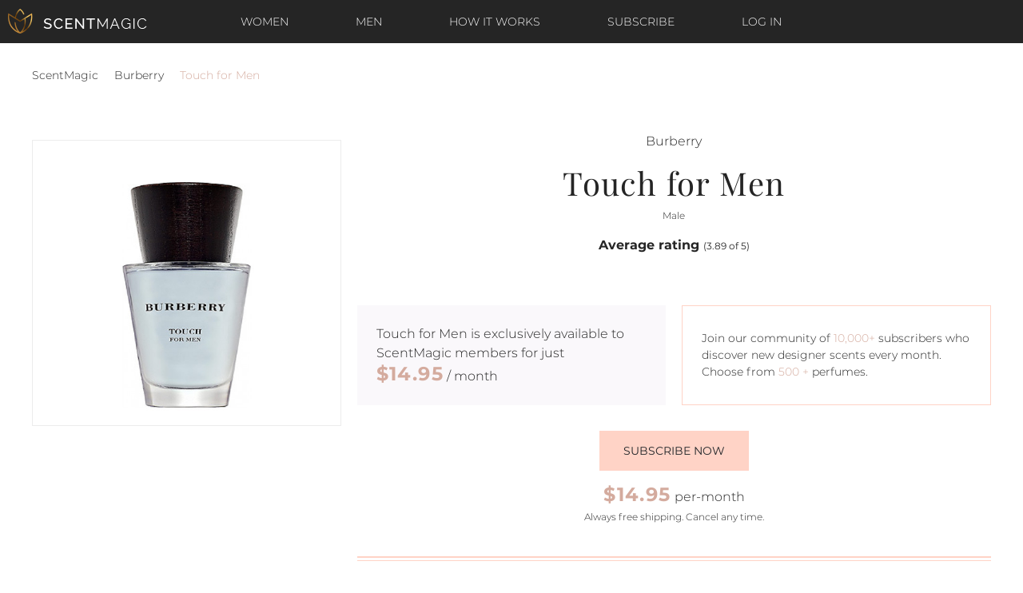

--- FILE ---
content_type: text/html; charset=UTF-8
request_url: https://www.scentmagic.com/scent/Burberry/Touch_for_Men
body_size: 5938
content:
<!doctype html>
<html lang="en">
<head>
  <meta http-equiv="Content-Type" content="text/html; charset=UTF-8">
  <meta http-equiv="X-UA-Compatible" content="IE=edge">
  <meta name="format-detection" content="telephone=no">
  <meta name="viewport" content="width=device-width, initial-scale=1.0, maximum-scale=1.0">
  <meta name="description" content="Try Burberry, Touch for Men with Scent Magic's monthly perfume subscription.
  Enjoy favorite and new scents monthly. Free shipping! No commitment">

  <title>Burberry, Touch for Men - Perfume Subscription | Scent Magic</title>

    <link href="/css/fonts.css" rel="stylesheet"><link href="/css/my.css" rel="stylesheet">    <link href="/css/main.css" rel="stylesheet">

    <link rel="apple-touch-icon" sizes="57x57" href="/icons/apple-icon-57x57.png" />
    <link rel="apple-touch-icon" sizes="72x72" href="/icons/apple-icon-72x72.png" />
    <link rel="apple-touch-icon" sizes="114x114" href="/icons/apple-icon-114x114.png" />
    <link rel="apple-touch-icon" sizes="144x144" href="/icons/apple-icon-144x144.png" />
</head>
<body>

<header id="header">
    <div class="container-fluid">
        <div class="row align-items-center">
            <div class="col-3 d-lg-none">
                <a class="btn btn-lg btn-icon btn-bars" href="/" data-drawer-toggle="#menu-header-mobile"><i class="fas fa-bars"></i></a>
            </div>
            <div class="col-6 col-lg-2 col-xl-3">
                <div class="site-logo">
                    <a href="/"><img class="img-fluid" src="/image/logo.png" alt=""/></a>
                </div>
            </div>
            <div class="col-lg-8 col-xl-6 d-none d-lg-block">
                <nav class="menu menu--horizontal menu--header">
                    <ul>
                        <li class="menu-item"><a href="/womens-perfume-subscription">Women</a></li>
                        <li class="menu-item"><a href="/mens-cologne-subscription">Men</a></li>
                        <li class="menu-item"><a href="/how-it-works">How it works</a></li>

    <li class="menu-item"><a href="/subscription">Subscribe</a></li>
    <li class="menu-item"><a href="/login">Log In</a></li>
                    </ul>
                </nav>
            </div>
            <div class="col-3 d-lg-none text-right">
                                        <a href="/subscription"><span class="text-uppercase font-xs text-primary">Subscribe</span></a>
                               </div>
            <div class="col-12 d-lg-none">
                <nav class="menu menu--horizontal menu--header">
                    <ul>
                        <li class="menu-item"><a href="/womens-perfume-subscription">Women</a></li>
                        <li class="menu-item"><a href="/mens-cologne-subscription">Men</a></li>
                    </ul>
                </nav>
            </div>
        </div>
    </div>
</header>

<div id="menu-header-mobile" class="drawer drawer--left">
    <button type="button" class="btn btn-icon btn-close text-primary" data-drawer-toggle="#menu-header-mobile">&times;</button>
    <nav class="menu menu--vertical menu--header-mobile">
        <ul>
            <li class="menu-item menu-item--active"><a href="/">Home</a></li>
            <li class="menu-item"><a href="/how-it-works">How it works</a></li>
            <li class="menu-item"><a href="/subscription">Subscribe</a></li>
            <li class="menu-item"><a href="/login">Log In</a></li>
            <li class="menu-item"><a href="/faq">FAQ</a></li>
            <li class="menu-item"><a href="/contact">Help</a></li>
            <li class="menu-item"><a href="/womens-perfume-subscription">Women</a></li>
            <li class="menu-item"><a href="/mens-cologne-subscription">Men</a></li>
        </ul>
    </nav>
    <div class="drawer--footer">
                    <p><a class="btn btn-block btn-outline-primary text-body" href="/subscription">Subscribe for just $14.95/mo</a></p>
            <p><a class="btn btn-block btn-outline-primary text-body" href="/login">Log in</a></p>
            </div>
</div>
  <div class="breadcrumbs">
    <div class="container">
      <a href="/">ScentMagic</a> <span><i class="fas fa-angle-right"></i></span> <a href="/fragrances/Burberry">Burberry</a> <span><i class="fas fa-angle-right"></i></span> Touch for Men    </div>
  </div>

<script type="application/ld+json">
{
  "@context": "http://schema.org",
  "@type": "BreadcrumbList",
  "itemListElement": [{
    "@type": "ListItem",
    "position": 1,
    "item": {
      "@id": "/",
      "name": "ScentMagic"
    }
  },{
    "@type": "ListItem",
    "position": 2,
    "item": {
      "@id": "/mens-cologne-subscription",
      "name": "Popular Perfume"
    }
  },{
    "@type": "ListItem",
    "position": 3,
    "item": {
      "@id": "/fragrances/Burberry",
      "name": "Burberry Perfume"
    }
  },{
    "@type": "ListItem",
    "position": 4,
    "item": {
      "@id": "/scent/Burberry/Touch_for_Men",
      "name": "Touch for Men"
    }
  }]
}
</script>

    <main id="content">
        <section class="section section--main-product">
            <div class="container">
                <div class="row">
                    <div class="col-12 col-lg-4">
                        <div class="product--gallery" id="d_1912">
                            <div id="ch">&nbsp;<br></div>                            <div style="max-height:320px">
                                <div id="m_img" style="max-height:320px">
                                    <img class="img-fluid" style="max-width:100%;height:300px;display:block;margin:auto"
                                         src="/pic/image/b/Burberry_75.jpg" alt="Touch for Men"/>
                                </div>
                                <!--  data-nav=".product--gallery-nav"
                                <div class="carousel--cell"><img class="img-fluid" src="/image/banner_img.png" alt=""/></div>
                                -->
                            </div>
                        </div>
                        <!--
                      <ul class="product--gallery-nav">
                        <li><a href="#1" rel="nofollow"><img class="img-fluid" src="/image/banner_img.png" alt=""/></a></li>
                        <li><a href="#2" rel="nofollow"><img class="img-fluid" src="/image/banner_img.png" alt=""/></a></li>
                      </ul>
                      -->
                    </div>
                    <div class="col-12 col-lg-8 col-xl-7 offset-xl-1">
                        <div class="product--summary">
                            <p>Burberry</p>
                            <h1 class="product--title">Touch for Men</h1>
                            <p class="font-xs">Male</p>

                                                            <div class="product--reviews">
                                    <p class="product--reviews-title">Average rating <span
                                                class="font-xs font-weight-normal">(3.89 of 5)</span></p>
                                    <div class="product--reviews-rating" style="height: 15px">
                                        <i class="fas fa-star"></i><i class="fas fa-star"></i><i class="fas fa-star"></i><i class="fas fa-star"></i><i class="far fa-star"></i>                                    </div>
                                </div>
                            
                                                            <div class="row align-items-stretch mb-3">
                                    <div class="col-12 col-lg-6 mb-3">
                                        <div class="d-flex h-100 p-5 p-lg-4 bg-lighter">
                                            <div class="align-self-center text-left">
                                                <span>Touch for Men</span> is exclusively available to ScentMagic
                                                members for just
                                                <br/> <span
                                                        class="h3 text-secondary font-family-base"><b>$14.95</b></span>
                                                / month
                                            </div>
                                        </div>
                                    </div>
                                    <div class="col-12 col-lg-6 mb-3">
                                        <div class="d-flex h-100 p-5 p-lg-4 border border-primary">
                                            <div class="align-self-center font-sm text-left">
                                                Join our community of <span
                                                        class="text-secondary">10,000+</span>
                                                subscribers who discover new designer scents every month.
                                                <br/> Choose from <span class="text-secondary">500                                                    +</span> perfumes.
                                            </div>
                                        </div>
                                    </div>
                                </div>

                                <p><a class="btn btn-primary" href="/subscription">Subscribe now</a></p>
                                <p class="mb-1"><span class="h3 text-secondary font-family-base"><b>$14.95</b></span>
                                    per-month</p>
                                <p class="font-xs">Always free shipping. Cancel any time.</p>

                            
                            
                                <div class="product--description">
                                    <h3 class="product--description-title">Description</h3>
                                    <p>Touch by Burberry is an invigorating fragrance for men that blends unusual notes together perfectly for a fresh, smooth, yet sturdy and masculine scent. Notes include:<br />
<br />
Top: violet, mandarin<br />
Middle: nutmeg, white pepper, cedar<br />
Base: tonka bean, vetiver, white musk </p>
                                                                    </div>

                                
                            <h3 class="collapse--title"><a data-toggle="collapse" href="#collapseMainAccords" role="button" aria-expanded="false" aria-controls="collapseExample">Main Accords</a></h3>
              <div class="collapse show" id="collapseMainAccords">
                <div class="row text-center"><div class="col-4 col-lg-2">
                    <div class="progress progress-vertical" style="width: 7px;">
                      <div class="progress-bar bg-secondary" role="progressbar" style="height: 100%;" aria-valuenow="100" aria-valuemin="0" aria-valuemax="100"></div>
                    </div>
                    <p class="mt-3">fresh spicy</p>
                  </div><div class="col-4 col-lg-2">
                    <div class="progress progress-vertical" style="width: 7px;">
                      <div class="progress-bar bg-secondary" role="progressbar" style="height: 88%;" aria-valuenow="88" aria-valuemin="0" aria-valuemax="100"></div>
                    </div>
                    <p class="mt-3">ozonic</p>
                  </div><div class="col-4 col-lg-2">
                    <div class="progress progress-vertical" style="width: 7px;">
                      <div class="progress-bar bg-secondary" role="progressbar" style="height: 87%;" aria-valuenow="87" aria-valuemin="0" aria-valuemax="100"></div>
                    </div>
                    <p class="mt-3">musky</p>
                  </div><div class="col-4 col-lg-2">
                    <div class="progress progress-vertical" style="width: 7px;">
                      <div class="progress-bar bg-secondary" role="progressbar" style="height: 72%;" aria-valuenow="72" aria-valuemin="0" aria-valuemax="100"></div>
                    </div>
                    <p class="mt-3">woody</p>
                  </div><div class="col-4 col-lg-2">
                    <div class="progress progress-vertical" style="width: 7px;">
                      <div class="progress-bar bg-secondary" role="progressbar" style="height: 65%;" aria-valuenow="65" aria-valuemin="0" aria-valuemax="100"></div>
                    </div>
                    <p class="mt-3">aquatic</p>
                  </div><div class="col-4 col-lg-2">
                    <div class="progress progress-vertical" style="width: 7px;">
                      <div class="progress-bar bg-secondary" role="progressbar" style="height: 62%;" aria-valuenow="62" aria-valuemin="0" aria-valuemax="100"></div>
                    </div>
                    <p class="mt-3">aromatic</p>
                  </div></div>
              </div>                            
                            <h3 class="collapse--title"><a data-toggle="collapse" href="#collapseLongevity" role="button" aria-expanded="false" aria-controls="collapseExample">Longevity</a></h3>
              <div class="collapse show" id="collapseLongevity">
                <div class="row text-center">
                  <div class="col-4 col-lg-2">
                    <div class="progress progress-vertical" style="width: 7px;">
                      <div class="progress-bar bg-secondary" role="progressbar" style="height: 4%;" aria-valuenow="4" aria-valuemin="0" aria-valuemax="100"></div>
                    </div>
                    <p class="mt-3">poor</p>
                  </div>
                  <div class="col-4 col-lg-2">
                    <div class="progress progress-vertical" style="width: 7px;">
                      <div class="progress-bar bg-secondary" role="progressbar" style="height: 4%;" aria-valuenow="4" aria-valuemin="0" aria-valuemax="100"></div>
                    </div>
                    <p class="mt-3">weak</p>
                  </div>
                  <div class="col-4 col-lg-2">
                    <div class="progress progress-vertical" style="width: 7px;">
                      <div class="progress-bar bg-secondary" role="progressbar" style="height: 41%;" aria-valuenow="41" aria-valuemin="0" aria-valuemax="100"></div>
                    </div>
                    <p class="mt-3">moderate</p>
                  </div>
                  <div class="col-4 col-lg-2">
                    <div class="progress progress-vertical" style="width: 7px;">
                      <div class="progress-bar bg-secondary" role="progressbar" style="height: 41%;" aria-valuenow="41" aria-valuemin="0" aria-valuemax="100"></div>
                    </div>
                    <p class="mt-3">long lasting</p>
                  </div>
                  <div class="col-4 col-lg-2">
                    <div class="progress progress-vertical" style="width: 7px;">
                      <div class="progress-bar bg-secondary" role="progressbar" style="height: 10%;" aria-valuenow="10" aria-valuemin="0" aria-valuemax="100"></div>
                    </div>
                    <p class="mt-3">very long lasting</p>
                  </div>
                </div>
              </div>

              <h3 class="collapse--title"><a data-toggle="collapse" href="#collapseSillage" role="button" aria-expanded="false" aria-controls="collapseExample">Sillage</a></h3>
              <div class="collapse show" id="collapseSillage">
                <div class="row text-center">
                  <div class="col-4 col-lg-2">
                    <div class="progress progress-vertical" style="width: 7px;">
                      <div class="progress-bar bg-secondary" role="progressbar" style="height: 12%;" aria-valuenow="12" aria-valuemin="0" aria-valuemax="100"></div>
                    </div>
                    <p class="mt-3">soft</p>
                  </div>
                  <div class="col-4 col-lg-2">
                    <div class="progress progress-vertical" style="width: 7px;">
                      <div class="progress-bar bg-secondary" role="progressbar" style="height: 61%;" aria-valuenow="61" aria-valuemin="0" aria-valuemax="100"></div>
                    </div>
                    <p class="mt-3">moderate</p>
                  </div>
                  <div class="col-4 col-lg-2">
                    <div class="progress progress-vertical" style="width: 7px;">
                      <div class="progress-bar bg-secondary" role="progressbar" style="height: 18%;" aria-valuenow="18" aria-valuemin="0" aria-valuemax="100"></div>
                    </div>
                    <p class="mt-3">heavy</p>
                  </div>
                  <div class="col-4 col-lg-2">
                    <div class="progress progress-vertical" style="width: 7px;">
                      <div class="progress-bar bg-secondary" role="progressbar" style="height: 8%;" aria-valuenow="8" aria-valuemin="0" aria-valuemax="100"></div>
                    </div>
                    <p class="mt-3">enormous</p>
                  </div>
                </div>
              </div>
                            <h3 class="collapse--title"><a data-toggle="collapse" href="#collapsePerfumeRatings" role="button" aria-expanded="false" aria-controls="collapseExample">Perfume Ratings</a></h3>
              <div class="collapse show" id="collapsePerfumeRatings">
                <div class="row text-center">
                  <div class="col-4 col-lg-2">
                    <div class="progress progress-vertical" style="width: 7px;">
                      <div class="progress-bar bg-secondary" role="progressbar" style="height: 60%;" aria-valuenow="60" aria-valuemin="0" aria-valuemax="100"></div>
                    </div>
                    <p class="mt-3">spring</p>
                    <p><span class="d-inline-flex align-items-center justify-content-center" style="height: 55px;width: 55px;"><img class="img-fluid" src="/image/icon_spring_pink.svg" alt=""/></span></p>
                  </div>
                  <div class="col-4 col-lg-2">
                    <div class="progress progress-vertical" style="width: 7px;">
                      <div class="progress-bar bg-secondary" role="progressbar" style="height: 57%;" aria-valuenow="57" aria-valuemin="0" aria-valuemax="100"></div>
                    </div>
                    <p class="mt-3">fall</p>
                    <p><span class="d-inline-flex align-items-center justify-content-center" style="height: 55px;width: 55px;"><img class="img-fluid" src="/image/icon_fall_pink.svg" alt=""/></span></p>
                  </div>
                  <div class="col-4 col-lg-2">
                    <div class="progress progress-vertical" style="width: 7px;">
                      <div class="progress-bar bg-secondary" role="progressbar" style="height: 41%;" aria-valuenow="41" aria-valuemin="0" aria-valuemax="100"></div>
                    </div>
                    <p class="mt-3">winter</p>
                    <p><span class="d-inline-flex align-items-center justify-content-center" style="height: 55px;width: 55px;"><img class="img-fluid" src="/image/icon_winter_pink.svg" alt=""/></span></p>
                  </div>
                  <div class="col-4 col-lg-2">
                    <div class="progress progress-vertical" style="width: 7px;">
                      <div class="progress-bar bg-secondary" role="progressbar" style="height: 30%;" aria-valuenow="30" aria-valuemin="0" aria-valuemax="100"></div>
                    </div>
                    <p class="mt-3">summer</p>
                    <p><span class="d-inline-flex align-items-center justify-content-center" style="height: 55px;width: 55px;"><img class="img-fluid" src="/image/icon_summer_pink.svg" alt=""/></span></p>
                  </div>
                </div>

                <div class="row text-center mt-4">
                  <div class="col-4 col-lg-2">
                    <div class="progress progress-vertical" style="width: 7px;">
                      <div class="progress-bar bg-secondary" role="progressbar" style="height: 73%;" aria-valuenow="73" aria-valuemin="0" aria-valuemax="100"></div>
                    </div>
                    <p class="mt-3">love</p>
                    <p><span class="d-inline-flex align-items-center justify-content-center" style="height: 55px;width: 55px;"><img class="img-fluid" src="/image/icon_love_pink.svg" alt=""/></span></p>
                  </div>
                  <div class="col-4 col-lg-2">
                    <div class="progress progress-vertical" style="width: 7px;">
                      <div class="progress-bar bg-secondary" role="progressbar" style="height: 100%;" aria-valuenow="100" aria-valuemin="0" aria-valuemax="100"></div>
                    </div>
                    <p class="mt-3">like</p>
                    <p><span class="d-inline-flex align-items-center justify-content-center" style="height: 55px;width: 55px;"><img class="img-fluid" src="/image/icon_like_pink.svg" alt=""/></span></p>
                  </div>
                  <div class="col-4 col-lg-2">
                    <div class="progress progress-vertical" style="width: 7px;">
                      <div class="progress-bar bg-secondary" role="progressbar" style="height: 32%;" aria-valuenow="32" aria-valuemin="0" aria-valuemax="100"></div>
                    </div>
                    <p class="mt-3">dislike</p>
                    <p><span class="d-inline-flex align-items-center justify-content-center" style="height: 55px;width: 55px;"><img class="img-fluid" src="/image/icon_dislike_pink.svg" alt=""/></span></p>
                  </div>
                  <div class="col-4 col-lg-2 offset-lg-2">
                    <div class="progress progress-vertical" style="width: 7px;">
                      <div class="progress-bar bg-secondary" role="progressbar" style="height: 69%;" aria-valuenow="69" aria-valuemin="0" aria-valuemax="100"></div>
                    </div>
                    <p class="mt-3">day</p>
                    <p><span class="d-inline-flex align-items-center justify-content-center" style="height: 55px;width: 55px;"><img class="img-fluid" src="/image/icon_day_pink.svg" alt=""/></span></p>
                  </div>
                  <div class="col-4 col-lg-2">
                    <div class="progress progress-vertical" style="width: 7px;">
                      <div class="progress-bar bg-secondary" role="progressbar" style="height: 47%;" aria-valuenow="47" aria-valuemin="0" aria-valuemax="100"></div>
                    </div>
                    <p class="mt-3">night</p>
                    <p><span class="d-inline-flex align-items-center justify-content-center" style="height: 55px;width: 55px;"><img class="img-fluid" src="/image/icon_night_pink.svg" alt=""/></span></p>
                  </div>
                </div>
              </div>
                        </div>
                    </div>
                </div>
            </div>
        </section>

        <section class="section section--banners">
            <div class="container">

                
                    <div class="row mb-5">
                        <div class="col-12 col-lg-4"><p>
                                <img class="img-fluid lazyload" data-src="/image/pdp_banner_1.jpg" src="/image/1.gif"
                                                             alt="ScentMagic Atomizer"/></p></div>
                        <div class="col-12 col-lg-4"><p>
                                <img class="img-fluid lazyload" data-src="/image/pdp_banner_2.jpg" src="/image/1.gif"
                                                             alt="ScentMagic Perfume"/></p></div>
                        <div class="col-12 col-lg-4"><p>
                                <img class="img-fluid lazyload" data-src="/image/pdp_banner_3.jpg" src="/image/1.gif"
                                                             alt="Magic Experience"/></p></div>
                    </div>
                    <p class="mb-5 text-center"><a class="btn btn-primary" href="/subscription">Subscribe Now</a></p>
                    <p class="text-center"><span
                                class="h3 d-block mb-1 text-secondary font-family-base"><b>$14.95</b></span>
                        per-month</p>

                
            </div>
        </section>

        <section class="section section--related-products">
      <h2 class="section--title">Related Products</h2>
      <div class="container">
        <ul class="related-products--filter">
          <li><a href="#a" data-filter-by=".a">PEOPLE WHO WEAR THIS ALSO LIKED</a></li>
          <li><a href="#b" data-filter-by=".b">MORE SCENTS FROM BURBERRY</a></li>
          <li><a href="#c" data-filter-by=".c">MORE WOODY FLORAL MUSK SCENTS</a></li>
          <!--<li><a href="#d" data-filter-by=".d">EXTRA CASES</a></li>-->
        </ul>
        
        <div class="carousel carousel--related-products" data-nav-filter=".related-products--filter"><div class="carousel--cell c">
            <a href="/scent/Carolina_Herrera/212_Men"><p>
            <div style="width: 85%">&nbsp;<br></div>
            <img src="/image/1.gif" class="img-fluid lazyload" data-src="/pic/image/c/Carolina_Herrera_12.jpg" alt="212 Men"/></p>
            <p class="headings-font-family"><b>Carolina Herrera</b><br/>212 Men<br/></p></a>
          </div><div class="carousel--cell c">
            <a href="/scent/Cartier/Declaration"><p>
            <div style="width: 85%">&nbsp;<br></div>
            <img src="/image/1.gif" class="img-fluid lazyload" data-src="/pic/image/c/Cartier_10.jpg" alt="Declaration"/></p>
            <p class="headings-font-family"><b>Cartier</b><br/>Declaration<br/></p></a>
          </div><div class="carousel--cell c">
            <a href="/scent/Christian_Dior/Fahrenheit"><p>
            <div style="width: 85%">&nbsp;<br></div>
            <img src="/image/1.gif" class="img-fluid lazyload" data-src="/pic/image/c/Christian_Dior_82.jpg" alt="Fahrenheit"/></p>
            <p class="headings-font-family"><b>Christian Dior</b><br/>Fahrenheit<br/></p></a>
          </div><div class="carousel--cell c">
            <a href="/scent/Armaf/Hunter_Men"><p>
            <div style="width: 85%">&nbsp;<br></div>
            <img src="/image/1.gif" class="img-fluid lazyload" data-src="/pic/image/a/Armaf_52.jpg" alt="Hunter Men"/></p>
            <p class="headings-font-family"><b>Armaf</b><br/>Hunter Men<br/></p></a>
          </div><div class="carousel--cell b">
            <a href="/scent/Burberry/Burberry_Brit_Eau_de_Toilette"><p>
            <div style="width: 85%">&nbsp;<br></div>
            <img src="/image/1.gif" class="img-fluid lazyload" data-src="/pic/image/b/Burberry_25.jpg" alt="Burberry Brit Eau de Toilette"/></p>
            <p class="headings-font-family"><b>Burberry</b><br/>Burberry Brit Eau de Toilette<br/></p></a>
          </div><div class="carousel--cell b">
            <a href="/scent/Burberry/Burberry_Brit_Sheer"><p>
            <div style="width: 85%">&nbsp;<br></div>
            <img src="/image/1.gif" class="img-fluid lazyload" data-src="/pic/image/b/Burberry_35.jpg" alt="Burberry Brit Sheer"/></p>
            <p class="headings-font-family"><b>Burberry</b><br/>Burberry Brit Sheer<br/></p></a>
          </div><div class="carousel--cell b">
            <a href="/scent/Burberry/Weekend_for_Women"><p>
            <div style="width: 85%">&nbsp;<br></div>
            <img src="/image/1.gif" class="img-fluid lazyload" data-src="/pic/image/b/Burberry_78.jpg" alt="Weekend for Women"/></p>
            <p class="headings-font-family"><b>Burberry</b><br/>Weekend for Women<br/></p></a>
          </div><div class="carousel--cell b">
            <a href="/scent/Burberry/The_Beat_EDT"><p>
            <div style="width: 85%">&nbsp;<br></div>
            <img src="/image/1.gif" class="img-fluid lazyload" data-src="/pic/image/b/Burberry_70.jpg" alt="The Beat EDT"/></p>
            <p class="headings-font-family"><b>Burberry</b><br/>The Beat EDT<br/></p></a>
          </div><div class="carousel--cell b">
            <a href="/scent/Burberry/My_Burberry"><p>
            <div style="width: 85%">&nbsp;<br></div>
            <img src="/image/1.gif" class="img-fluid lazyload" data-src="/pic/image/b/Burberry_56.jpg" alt="My Burberry"/></p>
            <p class="headings-font-family"><b>Burberry</b><br/>My Burberry<br/></p></a>
          </div></div>
      

        
            </div>
        </section>
    </main>

<footer id="footer">
    <div class="footer--top">
        <div class="container">
            <div class="row">
                <div class="col-12 col-lg-2 col-xl-2">
                    <div class="site-logo">
                        <a href="/"><img src="/image/logo_black.png" alt=""/></a>
                    </div>
                </div>
                <div class="col-5 offset-1 col-lg-2 offset-lg-1 col-xl-2 offset-xl-1">
                    <h4>Information</h4>
                    <nav class="menu menu--vertical menu--footer">
                        <ul>
                            <li class="menu-item"><a href="/about_us">About Us</a></li>
                            <li class="menu-item"><a href="/faq">FAQ</a></li>
                            <li class="menu-item"><a href="/womens-perfume-subscription">Shop Perfumes</a></li>
                            <li class="menu-item"><a href="/mens-cologne-subscription">Shop Colognes</a></li>
                            <li class="menu-item"><a href="/how-it-works">How it works</a></li>
                        </ul>
                    </nav>
                </div>
                <div class="col-5 offset-1 col-lg-2 offset-lg-1 col-xl-2 offset-xl-1">
                    <h4>Categories</h4>
                    <nav class="menu menu--vertical menu--footer">
                        <ul>
                            <li class="menu-item"><a href="/womens-perfume-subscription">Women</a></li>
                            <li class="menu-item"><a href="/mens-cologne-subscription">Men</a></li>
                            <li class="menu-item"><a href="/contact">Contact Us</a></li>
                            <li class="menu-item"><a href="/subscription">Subscribe</a></li>
                            <li class="menu-item"><a href="/login">Log In</a></li>
                        </ul>
                    </nav>
                </div>
                <div class="col-12 col-lg-3 offset-lg-1 col-xl-3 offset-xl-1">
                    <div class="form form--subscribe">
                        <h4 class="text-center text-lg-left">Subscribe to our newsletter</h4>
                        <form onsubmit="return false;">
                            <button type="submit" id="f_button" class="btn btn-primary"><i class="fas fa-angle-right"></i></button>
                            <input type="email" name="email" id="f_email" class="form-control" placeholder="Enter your e-mail address here" />
                        </form>
                    </div>
                </div>
            </div>
        </div>
    </div>

    <div class="footer--bottom">
        <div class="container">
            <div class="row align-items-center">
                <div class="col-12 col-lg-3 col-xl-3">
                    <p>Scent Magic &copy; 2026 All Rights reserved.</p>
                </div>
                <div class="col-12 col-lg-6 col-xl-6">
                    <div class="row align-items-center">
                        <div class="col-12 col-lg-6">
                            <p class="text-lg-right">
                                <a href="/privacy">Privacy Policy</a>
                                <a class="ml-4" href="/terms-and-conditions">Terms & Conditions</a>
                            </p>
                        </div>
                        <div class="col-12 col-lg-5 offset-lg-1">
                            <p class="social-icons text-lg-left">
                                <a href="#youtube"><i class="fab fa-youtube"></i></a>
                                <a href="https://www.instagram.com/scent.magic/" target="_blank"><i class="fab fa-instagram"></i></a>
                                <!--<a href="https://www.instagram.com/scent.magic/" target="_blank"><i class="fab fa-linkedin-in"></i></a>-->
                                <a href="https://www.facebook.com/ScentMagiccom-104817037529793/" target="_blank"><i class="fab fa-facebook-f"></i></a>
                            </p>
                        </div>
                    </div>
                </div>
                <div class="col-12 col-lg-3 col-xl-3">
                    <p class="text-lg-right"></p>
                </div>
            </div>
        </div>
    </div>
</footer>
<script src="https://ajax.googleapis.com/ajax/libs/jquery/3.5.1/jquery.min.js"></script>
<script src="https://kit.fontawesome.com/45ba16818f.js" crossorigin="anonymous"></script>
<script defer type="text/javascript" src="/js/main.js"></script>
<script>
    $(document). ready(function() {
        let btn = $('#f_button');
        btn.click(function () {
            let e = $('#f_email').val();
            btn.attr("disabled", true);

            $.ajax({
                url: "/data/news_sub.php",
                type: "POST",
                data: "u=" + parseInt(2112108) + "&e=" + e,
                //dataType: "json",
                timeout: 55000, //Set your timeout value in milliseconds or 0 for unlimited

                success: function (response) {
                    if (response === '1') {
                        alert("You Successfully Subscribed!");
                    } else {
                        alert("Subscription Failed");
                        btn.attr("disabled", false);
                        return false;
                    }

                },

                error: function (jqXHR, textStatus, errorThrown) {
                    if (textStatus === "timeout") {
                        alert("Call has timed out"); //Handle the timeout
                    } else {
                        alert("An error was returned"); //Handle other error type
                    }
                    btn.attr("disabled", false);
                    btn.text("Submit");

                    return false;
                }
            })
        });
    })
</script>
<!-- Google Tag Manager -->
<script>(function(w,d,s,l,i){w[l]=w[l]||[];w[l].push({'gtm.start':
            new Date().getTime(),event:'gtm.js'});var f=d.getElementsByTagName(s)[0],
        j=d.createElement(s),dl=l!='dataLayer'?'&l='+l:'';j.async=true;j.src=
        'https://www.googletagmanager.com/gtm.js?id='+i+dl;f.parentNode.insertBefore(j,f);
    })(window,document,'script','dataLayer','GTM-5NMBPS7');</script>
<!-- End Google Tag Manager -->

<!-- Google Tag Manager (noscript) -->
<noscript><iframe src="https://www.googletagmanager.com/ns.html?id=GTM-5NMBPS7"
                  height="0" width="0" style="display:none;visibility:hidden"></iframe></noscript>
<!-- End Google Tag Manager (noscript) --><script src="/js/lazyload.js" async></script>

<script>
    $(document). ready(function() {
        let numb = parseInt(0);

        $('button[name=add_b]').click(function () {

            //alert('To add scents please login or subscribe first');

            let but = $(this);
            let all_id = $(this).attr('id');
            s_id = all_id.replace('a','').replace('b','');
            let div = $('#d_' + s_id);
            let check_el = $('#ch');
            if ($(this).text() == 'ADD TO QUEUE') {
                var a = 'add';
            }
            else {
                var a = 'del';
            }
            if(a==='add' && numb > 11) {alert("You Queue Already Completed. To add new scent you have to delete one of existing");}
            else {
                $.ajax({
                    url: "/data/add_scent.php",
                    type: "POST",
                    data: "u=" + parseInt(2112108) + "&s=" + s_id + "&a=" + a,
                    //dataType: "json",
                    timeout: 55000, //Set your timeout value in milliseconds or 0 for unlimited

                    success: function (response) {

                        if (response === '1' && a === 'add') {
                            but.text('ADDED');
                            div.css('border', '1px solid #a2d6d4');
                            numb++;
                            setTimeout(
                                function () {
                                    //do something special
                                    but.text('ADD TO QUEUE');
                                    div.css('border', '1px solid #eee');
                                    check_el.html('<i title="In queue" style="float:right;color:limegreen" class="fas fa-check"></i><br>');
                                }, 1000);
                            //alert('Added');

                        } else {
                            but.text('ADD TO QUEUE');
                            div.css('border', '0 solid white');
                            //alert('Scent was not added');
                            check_el.html('&nbsp;<br>');
                            return false;
                        }

                    },

                    error: function (jqXHR, textStatus, errorThrown) {
                        if (textStatus === "timeout") {
                            alert("Call has timed out"); //Handle the timeout
                        } else {
                            alert("An error was returned"); //Handle other error type
                        }

                        return false;
                    }
                })
            }
        });
    })

</script>

</body>
</html>

--- FILE ---
content_type: text/css
request_url: https://www.scentmagic.com/css/my.css
body_size: 16
content:
label {
    display: inline-block;
    margin: 0 0 5px
}

form label {
    margin-bottom: 0;
    font-size: 12px;
    color: #f60
}

form input[type=text]::placeholder,input[type=email]::placeholder,input[type=password]::placeholder {
    color: #bbb
}

::-moz-placeholder {
    opacity: 1
}

.m-t-10 {
    margin-top: 10px
}

.m-t-20 {
    margin-top: 20px
}

.m-b-10 {
    margin-bottom: 10px
}

.m-b-20 {
    margin-bottom: 20px
}

.p-b-10 {
    padding-bottom: 10px
}

.p-b-20 {
    padding-bottom: 20px
}

.p-t-10 {
    padding-top: 10px
}

.p-t-20 {
    padding-top: 20px
}

.wide {
    width: 100%;
}

.orange {
    color: #f60;
}



--- FILE ---
content_type: image/svg+xml
request_url: https://www.scentmagic.com/image/icon_love_pink.svg
body_size: 830
content:
<svg xmlns="http://www.w3.org/2000/svg" width="40" height="31" viewBox="0 0 40 31">
  <defs>
    <style>
      .cls-1 {
        fill: #d4ab9e;
        fill-rule: evenodd;
      }
    </style>
  </defs>
  <path id="Shape_595_copy_2" data-name="Shape 595 copy 2" class="cls-1" d="M882.994,4449a0.859,0.859,0,0,1-.483-0.16c-2.328-1.72-3.674-2.67-4.977-3.58-1.45-1.02-2.82-1.99-5.382-3.9l-0.726-.54c-4.146-3.09-8.433-6.28-8.433-11.94a10.847,10.847,0,0,1,10.79-10.88,10.72,10.72,0,0,1,9.211,5.21,10.721,10.721,0,0,1,9.211-5.21A10.848,10.848,0,0,1,903,4428.88c0,5.66-4.288,8.85-8.433,11.94l-0.727.54c-2.56,1.91-3.93,2.87-5.38,3.89-1.3.92-2.649,1.86-4.979,3.59A0.856,0.856,0,0,1,882.994,4449Zm-9.211-29.36a9.212,9.212,0,0,0-9.156,9.24c0,4.83,3.6,7.51,7.769,10.61l0.73,0.54c2.542,1.91,3.9,2.86,5.343,3.87,1.217,0.86,2.473,1.74,4.525,3.25,2.054-1.51,3.31-2.39,4.528-3.25,1.44-1.01,2.8-1.96,5.34-3.87l0.73-.54c4.169-3.1,7.769-5.78,7.769-10.61a9.142,9.142,0,0,0-17.611-3.54,0.815,0.815,0,0,1-1.511,0A9.138,9.138,0,0,0,873.783,4419.64Z" transform="translate(-863 -4418)"/>
</svg>


--- FILE ---
content_type: image/svg+xml
request_url: https://www.scentmagic.com/image/icon_like_pink.svg
body_size: 2942
content:
<svg xmlns="http://www.w3.org/2000/svg" width="36" height="34.03" viewBox="0 0 36 34.03">
  <defs>
    <style>
      .cls-1 {
        fill: #d4ab9e;
        fill-rule: evenodd;
      }
    </style>
  </defs>
  <path id="Shape_596_copy_3" data-name="Shape 596 copy 3" class="cls-1" d="M1038.3,4432.72a3.4,3.4,0,0,1,.7-4.88,3.421,3.421,0,0,0-3.37-3.42h-6.47a25.286,25.286,0,0,0,.63-4.06l0.02-.07a22.762,22.762,0,0,0,.12-4.03,4.865,4.865,0,0,0-1.39-3.51,3.575,3.575,0,0,0-2.82-.73c-2.43.27-2.71,2.58-2.85,3.68a0.811,0.811,0,0,0-.03.11,40.33,40.33,0,0,1-.66,4.3v0.07h0c-0.91,3.71-4.69,7.98-6.12,9.28a3.115,3.115,0,0,0-2.53-1.34h-7.22a3.51,3.51,0,0,0-3.31,3.68v10.49a3.519,3.519,0,0,0,3.31,3.69h7.22a3.358,3.358,0,0,0,3.09-2.42c1.04,0.99,2.55,2.31,4.38,2.37,1.16,0.04,2.81.06,4.92,0.06,2.08,0,4.52-.02,7.27-0.06h0.25a0.652,0.652,0,0,0,.16-0.03,86.6,86.6,0,0,1,3.97-8.31A3.369,3.369,0,0,1,1038.3,4432.72Zm-5.02,7.13h0l-0.02.08a0.567,0.567,0,0,0-.03.15,0.145,0.145,0,0,0,.01.06,1.224,1.224,0,0,0,.06.3,0.927,0.927,0,0,0,.59.57,1.556,1.556,0,0,1-.46,3.04,0.215,0.215,0,0,0-.1.02h-0.08c-2.6.03-9,.1-12.19,0-1.26-.05-2.47-1.21-3.45-2.14-0.29-.29-0.54-0.51-0.77-0.71v-9.42a3.88,3.88,0,0,0-.05-0.57c2.23-1.6,6.25-6.77,7.19-10.6l0.01-.04v-0.01c0.29-1.07.63-3.9,0.69-4.45a0.29,0.29,0,0,0,.03-0.11c0.23-1.9.63-2.09,1.21-2.15a1.8,1.8,0,0,1,1.41.3,3.589,3.589,0,0,1,.76,2.39,21.2,21.2,0,0,1-.12,3.43l-0.02.08a15.11,15.11,0,0,1-.9,4.79l-0.02.05a0.923,0.923,0,0,0-.09.25,0.254,0.254,0,0,1-.02.07c0,0.03-.01.07-0.01,0.12a0.5,0.5,0,0,0,.03.16,0.17,0.17,0,0,0,.01.07,0.849,0.849,0,0,0,.11.26,0.209,0.209,0,0,1,.04.06,1.135,1.135,0,0,0,.19.19,0.154,0.154,0,0,0,.06.04l0.05,0.03a0.351,0.351,0,0,0,.14.06,1.642,1.642,0,0,0,.23.05l7.82,0.01a1.555,1.555,0,0,1,0,3.11,0.2,0.2,0,0,0-.09.02,0.914,0.914,0,0,0-.84.91,0.9,0.9,0,0,0,.34.71,0.507,0.507,0,0,0,.07.06,0.75,0.75,0,0,0,.2.1l0.07,0.04a1.554,1.554,0,0,1-.45,3.04,0.775,0.775,0,0,0-.09.01c-0.07.01-.12,0.03-0.21,0.05a0.689,0.689,0,0,0-.08.03,0.917,0.917,0,0,0,.09,1.74,1.558,1.558,0,0,1-.44,3.05A0.914,0.914,0,0,0,1033.28,4439.85Zm1.9-8.92h0Zm-20.2.87v10.49a1.671,1.671,0,0,1-1.45,1.82h-7.22a1.671,1.671,0,0,1-1.45-1.82V4431.8a1.671,1.671,0,0,1,1.45-1.82h7.22A1.671,1.671,0,0,1,1014.98,4431.8Zm-2.11,6.81a1.978,1.978,0,0,0-1.49-.38,2,2,0,0,0-.24.04,2.263,2.263,0,0,0-.13-0.2,2.009,2.009,0,0,0-1.32-.79,2.108,2.108,0,0,0-2.29,1.68c-0.16.97,0.11,1.88,1.06,3.56l0.02,0.05,0.01,0.01a1.2,1.2,0,0,0,.57.5l0.05,0.03a1.248,1.248,0,0,0,.52.11,1.709,1.709,0,0,0,.31-0.03l0.05-.01c1.91-.53,2.71-0.95,3.29-1.76A2.1,2.1,0,0,0,1012.87,4438.61Zm-2.96.8a0.714,0.714,0,0,0,.02.2,0.3,0.3,0,0,0,.03.11,0.914,0.914,0,0,0,.07.14,1.059,1.059,0,0,0,.1.12,0.547,0.547,0,0,0,.1.08,0.68,0.68,0,0,0,.17.09,0.408,0.408,0,0,0,.07.02l0.07,0.02a0.565,0.565,0,0,0,.13,0,0.487,0.487,0,0,0,.12-0.01,0.759,0.759,0,0,0,.18-0.06,0.251,0.251,0,0,0,.07-0.04,0.639,0.639,0,0,0,.15-0.13l0.05-.05a0.522,0.522,0,0,1,.73-0.1,0.612,0.612,0,0,1,.11.75c-0.29.39-.76,0.71-2.34,1.15l-0.03.01h0a0.01,0.01,0,0,1-.01-0.01c-0.8-1.45-.91-2.01-0.83-2.49a0.623,0.623,0,0,1,.55-0.46,0.109,0.109,0,0,1,.05.01,0.545,0.545,0,0,1,.35.2,0.518,0.518,0,0,1,.09.38v0.07Z" transform="translate(-1003 -4411.97)"/>
</svg>


--- FILE ---
content_type: text/plain
request_url: https://www.google-analytics.com/j/collect?v=1&_v=j102&a=309072038&t=pageview&_s=1&dl=https%3A%2F%2Fwww.scentmagic.com%2Fscent%2FBurberry%2FTouch_for_Men&ul=en-us%40posix&dt=Burberry%2C%20Touch%20for%20Men%20-%20Perfume%20Subscription%20%7C%20Scent%20Magic&sr=1280x720&vp=1280x720&_u=YEBAAEABAAAAACAAI~&jid=435023309&gjid=195804672&cid=645945149.1769121363&tid=UA-142288472-1&_gid=1741007978.1769121363&_r=1&_slc=1&gtm=45He61m0n815NMBPS7v833036124za200zd833036124&gcd=13l3l3l3l1l1&dma=0&tag_exp=102015666~103116026~103200004~104527906~104528501~104684208~104684211~105391252~115938466~115938469~116682876~117041588&z=1135970332
body_size: -451
content:
2,cG-L9MEHPCBEF

--- FILE ---
content_type: image/svg+xml
request_url: https://www.scentmagic.com/image/icon_night_pink.svg
body_size: 393
content:
<svg xmlns="http://www.w3.org/2000/svg" width="25" height="25" viewBox="0 0 25 25">
  <defs>
    <style>
      .cls-1 {
        fill: #d4ab9e;
        fill-rule: evenodd;
      }
    </style>
  </defs>
  <path id="Shape_598_copy_2" data-name="Shape 598 copy 2" class="cls-1" d="M1583.5,4446a12.5,12.5,0,1,1,8.47-21.68,0.787,0.787,0,0,1-.96,1.24,6.642,6.642,0,1,0,2.94,4.73,0.8,0.8,0,0,1,.64-0.86,0.789,0.789,0,0,1,.91.56,12.369,12.369,0,0,1,.51,3.51A12.52,12.52,0,0,1,1583.5,4446Zm0-23.43a10.925,10.925,0,1,0,10.75,12.87,8.065,8.065,0,1,1-7.7-12.43A10.764,10.764,0,0,0,1583.5,4422.57Z" transform="translate(-1571 -4421)"/>
</svg>


--- FILE ---
content_type: image/svg+xml
request_url: https://www.scentmagic.com/image/arrows.svg
body_size: 276
content:
<svg xmlns="http://www.w3.org/2000/svg" xmlns:xlink="http://www.w3.org/1999/xlink" width="21px" height="36px" viewbox="0 0 21 36">
<defs>
  <symbol id="left">
    <path fill="none" stroke-width="2px" stroke-linecap="butt" stroke-linejoin="miter" d="M16.998,33.102 L0.991,17.095 L16.998,1.089"/>
  </symbol>
  <symbol id="right">
    <path fill="none" stroke-width="2px" stroke-linecap="butt" stroke-linejoin="miter" d="M3.371,1.089 L19.005,17.095 L3.371,33.102"/>
  </symbol>
</defs>
</svg>

--- FILE ---
content_type: image/svg+xml
request_url: https://www.scentmagic.com/image/icon_day_pink.svg
body_size: 1220
content:
<svg xmlns="http://www.w3.org/2000/svg" width="46" height="46" viewBox="0 0 46 46">
  <defs>
    <style>
      .cls-1 {
        fill: #d4ab9e;
        fill-rule: evenodd;
      }
    </style>
  </defs>
  <path id="Shape_597_copy_2" data-name="Shape 597 copy 2" class="cls-1" d="M1435.99,4448.04a13.045,13.045,0,1,1,13.04-13.05A13.055,13.055,0,0,1,1435.99,4448.04Zm0-24.44a11.4,11.4,0,1,0,11.39,11.39A11.395,11.395,0,0,0,1435.99,4423.6Zm0-5.65a0.817,0.817,0,0,1-.82-0.82v-4.32a0.825,0.825,0,1,1,1.65,0v4.32A0.82,0.82,0,0,1,1435.99,4417.95Zm0,40.05a0.824,0.824,0,0,1-.82-0.82v-4.33a0.825,0.825,0,0,1,1.65,0v4.33A0.826,0.826,0,0,1,1435.99,4458Zm22.18-22.18h-4.32a0.825,0.825,0,1,1,0-1.65h4.32A0.825,0.825,0,0,1,1458.17,4435.82Zm-40.03,0h-4.32a0.825,0.825,0,0,1,0-1.65h4.32A0.825,0.825,0,0,1,1418.14,4435.82Zm5.23-12.63a0.818,0.818,0,0,1-.58-0.24l-3.06-3.06a0.827,0.827,0,0,1,1.17-1.17l3.05,3.06a0.833,0.833,0,0,1,0,1.17A0.818,0.818,0,0,1,1423.37,4423.19Zm28.3,28.32a0.828,0.828,0,0,1-.58-0.25l-3.05-3.05a0.833,0.833,0,0,1,0-1.17,0.821,0.821,0,0,1,1.16,0l3.06,3.06a0.821,0.821,0,0,1,0,1.16A0.834,0.834,0,0,1,1451.67,4451.51Zm-3.05-28.32a0.818,0.818,0,0,1-.58-0.24,0.833,0.833,0,0,1,0-1.17l3.05-3.06a0.827,0.827,0,0,1,1.17,1.17l-3.06,3.06A0.818,0.818,0,0,1,1448.62,4423.19Zm-28.31,28.32a0.83,0.83,0,0,1-.58-1.41l3.06-3.06a0.821,0.821,0,0,1,1.16,0,0.833,0.833,0,0,1,0,1.17l-3.05,3.05A0.834,0.834,0,0,1,1420.31,4451.51Z" transform="translate(-1413 -4412)"/>
</svg>


--- FILE ---
content_type: image/svg+xml
request_url: https://www.scentmagic.com/image/icon_fall_pink.svg
body_size: 3693
content:
<svg xmlns="http://www.w3.org/2000/svg" width="45.436" height="52.87" viewBox="0 0 45.436 52.87">
  <defs>
    <style>
      .cls-1 {
        fill: #d4ab9e;
        fill-rule: evenodd;
      }
    </style>
  </defs>
  <path id="Shape_537_copy" data-name="Shape 537 copy" class="cls-1" d="M1044.79,4142.38a3.32,3.32,0,0,0-1.63-3.16c-1.94-1.07-4.91-.16-7.14,1.09a2.76,2.76,0,0,0-1.45-.99,2.349,2.349,0,0,0-2.1.57c-0.91.73-2.89,2.47-4.56,3.96,0.22-.59.46-1.21,0.69-1.84,1.86-5.11,1.81-6.55,1.57-7.23a2.453,2.453,0,0,0-1.38-1.35,2.978,2.978,0,0,0-.56-1.7,2.86,2.86,0,0,0-1.72-1.07,4.8,4.8,0,0,0-1.22-2.54,4.846,4.846,0,0,0-6.43,0,4.706,4.706,0,0,0-1.21,2.54,2.855,2.855,0,0,0-1.73,1.07,2.978,2.978,0,0,0-.56,1.7,2.483,2.483,0,0,0-1.38,1.35c-0.24.68-.29,2.12,1.57,7.23,0.23,0.63.47,1.25,0.69,1.84-1.67-1.49-3.65-3.23-4.56-3.96a2.349,2.349,0,0,0-2.1-.57,2.694,2.694,0,0,0-1.44.99c-2.24-1.25-5.21-2.16-7.15-1.09a3.322,3.322,0,0,0-1.634,3.16c0,2.04,1.584,3.86,2.474,4.72a5.43,5.43,0,0,0-.65,2.59c0,1.28,1.02,2.55,3.13,3.87,0.45,0.28.89,0.53,1.29,0.74a2.435,2.435,0,0,0-.78,1.79,3.455,3.455,0,0,0,2.33,3.25,5.524,5.524,0,0,0-.51,2.24,2.382,2.382,0,0,0,1.09,1.85,14.482,14.482,0,0,0,6.53,2.07,23.221,23.221,0,0,0,6.96-.11v13.55a0.855,0.855,0,1,0,1.71,0v-13.55a20.159,20.159,0,0,0,3.7.32,25.961,25.961,0,0,0,3.26-.21,14.482,14.482,0,0,0,6.53-2.07,2.382,2.382,0,0,0,1.09-1.85,5.524,5.524,0,0,0-.51-2.24,3.455,3.455,0,0,0,2.33-3.25,2.435,2.435,0,0,0-.78-1.79c0.4-.21.84-0.46,1.29-0.74,2.11-1.32,3.13-2.59,3.13-3.87a5.43,5.43,0,0,0-.65-2.59c0.89-.86,2.47-2.68,2.47-4.72h0Zm-4.23,5.14a3.469,3.469,0,0,1,.7,2.17c0,0.23-.16,1.06-2.31,2.41a19.092,19.092,0,0,1-2.63,1.37,0.856,0.856,0,0,0,.17,1.63,1.333,1.333,0,0,1,1.13.99c0,1.22-1.12,1.71-2.05,1.9a0.882,0.882,0,0,0-.63.54,0.866,0.866,0,0,0,.12.82,4.177,4.177,0,0,1,.74,2.23,0.945,0.945,0,0,1-.41.48,13.438,13.438,0,0,1-5.71,1.74,21.5,21.5,0,0,1-6.4-.09,41.951,41.951,0,0,1,9.02-3.13,0.859,0.859,0,0,0-.4-1.67,47.52,47.52,0,0,0-8.31,2.76c2.69-5.89,11.1-13.49,14.46-15.84a0.859,0.859,0,0,0-.98-1.41,64.94,64.94,0,0,0-8.73,7.84,41.552,41.552,0,0,0-5.41,6.99v-14.13a9.557,9.557,0,0,1,3.34-6.65,0.857,0.857,0,0,0,.1-1.21,0.845,0.845,0,0,0-1.2-.1,11.947,11.947,0,0,0-2.24,2.59v-6.51a0.855,0.855,0,0,0-1.71,0v6.51a11.682,11.682,0,0,0-2.24-2.59,0.845,0.845,0,0,0-1.2.1,0.857,0.857,0,0,0,.1,1.21,9.557,9.557,0,0,1,3.34,6.65v14.13a41.552,41.552,0,0,0-5.41-6.99,64.94,64.94,0,0,0-8.73-7.84,0.859,0.859,0,0,0-.98,1.41c3.36,2.35,11.77,9.95,14.46,15.84a47.52,47.52,0,0,0-8.31-2.76,0.859,0.859,0,0,0-.4,1.67,41.951,41.951,0,0,1,9.02,3.13,21.5,21.5,0,0,1-6.4.09,13.487,13.487,0,0,1-5.71-1.74,0.945,0.945,0,0,1-.41-0.48,4.273,4.273,0,0,1,.74-2.23,0.859,0.859,0,0,0-.51-1.36c-0.93-.19-2.05-0.68-2.05-1.9a1.313,1.313,0,0,1,1.13-.98,0.863,0.863,0,0,0,.17-1.64,18.784,18.784,0,0,1-2.61-1.36c-2.17-1.36-2.33-2.19-2.33-2.42a3.567,3.567,0,0,1,.69-2.17,0.862,0.862,0,0,0-.11-1.24c-0.67-.53-2.41-2.28-2.41-3.9a1.643,1.643,0,0,1,.75-1.66c1.17-.64,3.81-0.01,6.14,1.47a0.855,0.855,0,0,0,1.24-.37,1.689,1.689,0,0,1,.79-0.84,0.788,0.788,0,0,1,.63.24c1.67,1.34,7.19,6.32,7.25,6.37a0.858,0.858,0,0,0,1.07.06,0.875,0.875,0,0,0,.29-1.04c-0.02-.03-1.08-2.49-2.06-5.16-1.83-5.02-1.6-5.99-1.57-6.09a1.247,1.247,0,0,1,.83-0.47,0.831,0.831,0,0,0,.56-0.37,0.864,0.864,0,0,0,.12-0.66,1.237,1.237,0,0,1,1.38-1.59,0.866,0.866,0,0,0,.81-0.87,3.266,3.266,0,0,1,.79-2.07,3.161,3.161,0,0,1,3.98-.01,3.3,3.3,0,0,1,.81,2.08,0.85,0.85,0,0,0,.8.87,1.558,1.558,0,0,1,1.19.48,1.529,1.529,0,0,1,.19,1.1,0.871,0.871,0,0,0,.68,1.04,1.247,1.247,0,0,1,.83.47c0.03,0.1.26,1.07-1.57,6.08-0.98,2.67-2.04,5.15-2.05,5.17a0.852,0.852,0,0,0,1.35.98c0.06-.05,5.58-5.03,7.25-6.37a0.788,0.788,0,0,1,.63-0.24,1.689,1.689,0,0,1,.79.84,0.843,0.843,0,0,0,.54.47,0.868,0.868,0,0,0,.7-0.1c2.33-1.48,4.97-2.11,6.14-1.47a1.643,1.643,0,0,1,.75,1.66c0,1.62-1.74,3.37-2.41,3.9a0.848,0.848,0,0,0-.33.59,0.9,0.9,0,0,0,.21.65h0Z" transform="translate(-999.344 -4126.91)"/>
</svg>
